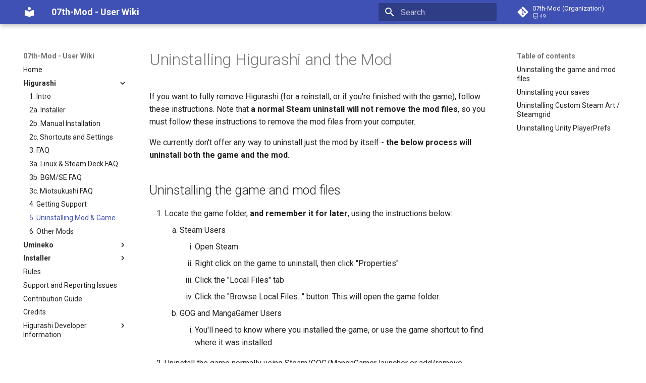

--- FILE ---
content_type: text/html; charset=utf-8
request_url: https://wiki.07th-mod.com/Higurashi/Uninstall/
body_size: 7841
content:

<!doctype html>
<html lang="en" class="no-js">
  <head>
    
      <meta charset="utf-8">
      <meta name="viewport" content="width=device-width,initial-scale=1">
      
      
      
        <link rel="canonical" href="https://07th-mod.com/Higurashi/Uninstall/">
      
      
        <link rel="prev" href="../support/">
      
      
        <link rel="next" href="../other-mods/">
      
      
      <link rel="icon" href="../../assets/images/favicon.png">
      <meta name="generator" content="mkdocs-1.5.3, mkdocs-material-9.2.7">
    
    
      
        <title>5. Uninstalling Mod & Game - 07th-Mod - User Wiki</title>
      
    
    
      <link rel="stylesheet" href="../../assets/stylesheets/main.046329b4.min.css">
      
      


    
    
      
    
    
      
        
        
        <link rel="preconnect" href="https://fonts.gstatic.com" crossorigin>
        <link rel="stylesheet" href="https://fonts.googleapis.com/css?family=Roboto:300,300i,400,400i,700,700i%7CRoboto+Mono:400,400i,700,700i&display=fallback">
        <style>:root{--md-text-font:"Roboto";--md-code-font:"Roboto Mono"}</style>
      
    
    
    <script type="391afbe83d66970641794e9f-text/javascript">__md_scope=new URL("../..",location),__md_hash=e=>[...e].reduce((e,_)=>(e<<5)-e+_.charCodeAt(0),0),__md_get=(e,_=localStorage,t=__md_scope)=>JSON.parse(_.getItem(t.pathname+"."+e)),__md_set=(e,_,t=localStorage,a=__md_scope)=>{try{t.setItem(a.pathname+"."+e,JSON.stringify(_))}catch(e){}}</script>
    
      

    
    
    
  </head>
  
  
    <body dir="ltr">
  
    
    
      <script type="391afbe83d66970641794e9f-text/javascript">var palette=__md_get("__palette");if(palette&&"object"==typeof palette.color)for(var key of Object.keys(palette.color))document.body.setAttribute("data-md-color-"+key,palette.color[key])</script>
    
    <input class="md-toggle" data-md-toggle="drawer" type="checkbox" id="__drawer" autocomplete="off">
    <input class="md-toggle" data-md-toggle="search" type="checkbox" id="__search" autocomplete="off">
    <label class="md-overlay" for="__drawer"></label>
    <div data-md-component="skip">
      
        
        <a href="#uninstalling-higurashi-and-the-mod" class="md-skip">
          Skip to content
        </a>
      
    </div>
    <div data-md-component="announce">
      
    </div>
    
    
      

  

<header class="md-header md-header--shadow" data-md-component="header">
  <nav class="md-header__inner md-grid" aria-label="Header">
    <a href="../.." title="07th-Mod - User Wiki" class="md-header__button md-logo" aria-label="07th-Mod - User Wiki" data-md-component="logo">
      
  
  <svg xmlns="http://www.w3.org/2000/svg" viewBox="0 0 24 24"><path d="M12 8a3 3 0 0 0 3-3 3 3 0 0 0-3-3 3 3 0 0 0-3 3 3 3 0 0 0 3 3m0 3.54C9.64 9.35 6.5 8 3 8v11c3.5 0 6.64 1.35 9 3.54 2.36-2.19 5.5-3.54 9-3.54V8c-3.5 0-6.64 1.35-9 3.54Z"/></svg>

    </a>
    <label class="md-header__button md-icon" for="__drawer">
      
      <svg xmlns="http://www.w3.org/2000/svg" viewBox="0 0 24 24"><path d="M3 6h18v2H3V6m0 5h18v2H3v-2m0 5h18v2H3v-2Z"/></svg>
    </label>
    <div class="md-header__title" data-md-component="header-title">
      <div class="md-header__ellipsis">
        <div class="md-header__topic">
          <span class="md-ellipsis">
            07th-Mod - User Wiki
          </span>
        </div>
        <div class="md-header__topic" data-md-component="header-topic">
          <span class="md-ellipsis">
            
              5. Uninstalling Mod & Game
            
          </span>
        </div>
      </div>
    </div>
    
    
    
      <label class="md-header__button md-icon" for="__search">
        
        <svg xmlns="http://www.w3.org/2000/svg" viewBox="0 0 24 24"><path d="M9.5 3A6.5 6.5 0 0 1 16 9.5c0 1.61-.59 3.09-1.56 4.23l.27.27h.79l5 5-1.5 1.5-5-5v-.79l-.27-.27A6.516 6.516 0 0 1 9.5 16 6.5 6.5 0 0 1 3 9.5 6.5 6.5 0 0 1 9.5 3m0 2C7 5 5 7 5 9.5S7 14 9.5 14 14 12 14 9.5 12 5 9.5 5Z"/></svg>
      </label>
      <div class="md-search" data-md-component="search" role="dialog">
  <label class="md-search__overlay" for="__search"></label>
  <div class="md-search__inner" role="search">
    <form class="md-search__form" name="search">
      <input type="text" class="md-search__input" name="query" aria-label="Search" placeholder="Search" autocapitalize="off" autocorrect="off" autocomplete="off" spellcheck="false" data-md-component="search-query" required>
      <label class="md-search__icon md-icon" for="__search">
        
        <svg xmlns="http://www.w3.org/2000/svg" viewBox="0 0 24 24"><path d="M9.5 3A6.5 6.5 0 0 1 16 9.5c0 1.61-.59 3.09-1.56 4.23l.27.27h.79l5 5-1.5 1.5-5-5v-.79l-.27-.27A6.516 6.516 0 0 1 9.5 16 6.5 6.5 0 0 1 3 9.5 6.5 6.5 0 0 1 9.5 3m0 2C7 5 5 7 5 9.5S7 14 9.5 14 14 12 14 9.5 12 5 9.5 5Z"/></svg>
        
        <svg xmlns="http://www.w3.org/2000/svg" viewBox="0 0 24 24"><path d="M20 11v2H8l5.5 5.5-1.42 1.42L4.16 12l7.92-7.92L13.5 5.5 8 11h12Z"/></svg>
      </label>
      <nav class="md-search__options" aria-label="Search">
        
        <button type="reset" class="md-search__icon md-icon" title="Clear" aria-label="Clear" tabindex="-1">
          
          <svg xmlns="http://www.w3.org/2000/svg" viewBox="0 0 24 24"><path d="M19 6.41 17.59 5 12 10.59 6.41 5 5 6.41 10.59 12 5 17.59 6.41 19 12 13.41 17.59 19 19 17.59 13.41 12 19 6.41Z"/></svg>
        </button>
      </nav>
      
    </form>
    <div class="md-search__output">
      <div class="md-search__scrollwrap" data-md-scrollfix>
        <div class="md-search-result" data-md-component="search-result">
          <div class="md-search-result__meta">
            Initializing search
          </div>
          <ol class="md-search-result__list" role="presentation"></ol>
        </div>
      </div>
    </div>
  </div>
</div>
    
    
      <div class="md-header__source">
        <a href="https://github.com/07th-mod" title="Go to repository" class="md-source" data-md-component="source">
  <div class="md-source__icon md-icon">
    
    <svg xmlns="http://www.w3.org/2000/svg" viewBox="0 0 448 512"><!--! Font Awesome Free 6.4.2 by @fontawesome - https://fontawesome.com License - https://fontawesome.com/license/free (Icons: CC BY 4.0, Fonts: SIL OFL 1.1, Code: MIT License) Copyright 2023 Fonticons, Inc.--><path d="M439.55 236.05 244 40.45a28.87 28.87 0 0 0-40.81 0l-40.66 40.63 51.52 51.52c27.06-9.14 52.68 16.77 43.39 43.68l49.66 49.66c34.23-11.8 61.18 31 35.47 56.69-26.49 26.49-70.21-2.87-56-37.34L240.22 199v121.85c25.3 12.54 22.26 41.85 9.08 55a34.34 34.34 0 0 1-48.55 0c-17.57-17.6-11.07-46.91 11.25-56v-123c-20.8-8.51-24.6-30.74-18.64-45L142.57 101 8.45 235.14a28.86 28.86 0 0 0 0 40.81l195.61 195.6a28.86 28.86 0 0 0 40.8 0l194.69-194.69a28.86 28.86 0 0 0 0-40.81z"/></svg>
  </div>
  <div class="md-source__repository">
    07th-Mod (Organization)
  </div>
</a>
      </div>
    
  </nav>
  
</header>
    
    <div class="md-container" data-md-component="container">
      
      
        
          
        
      
      <main class="md-main" data-md-component="main">
        <div class="md-main__inner md-grid">
          
            
              
              <div class="md-sidebar md-sidebar--primary" data-md-component="sidebar" data-md-type="navigation" >
                <div class="md-sidebar__scrollwrap">
                  <div class="md-sidebar__inner">
                    



<nav class="md-nav md-nav--primary" aria-label="Navigation" data-md-level="0">
  <label class="md-nav__title" for="__drawer">
    <a href="../.." title="07th-Mod - User Wiki" class="md-nav__button md-logo" aria-label="07th-Mod - User Wiki" data-md-component="logo">
      
  
  <svg xmlns="http://www.w3.org/2000/svg" viewBox="0 0 24 24"><path d="M12 8a3 3 0 0 0 3-3 3 3 0 0 0-3-3 3 3 0 0 0-3 3 3 3 0 0 0 3 3m0 3.54C9.64 9.35 6.5 8 3 8v11c3.5 0 6.64 1.35 9 3.54 2.36-2.19 5.5-3.54 9-3.54V8c-3.5 0-6.64 1.35-9 3.54Z"/></svg>

    </a>
    07th-Mod - User Wiki
  </label>
  
    <div class="md-nav__source">
      <a href="https://github.com/07th-mod" title="Go to repository" class="md-source" data-md-component="source">
  <div class="md-source__icon md-icon">
    
    <svg xmlns="http://www.w3.org/2000/svg" viewBox="0 0 448 512"><!--! Font Awesome Free 6.4.2 by @fontawesome - https://fontawesome.com License - https://fontawesome.com/license/free (Icons: CC BY 4.0, Fonts: SIL OFL 1.1, Code: MIT License) Copyright 2023 Fonticons, Inc.--><path d="M439.55 236.05 244 40.45a28.87 28.87 0 0 0-40.81 0l-40.66 40.63 51.52 51.52c27.06-9.14 52.68 16.77 43.39 43.68l49.66 49.66c34.23-11.8 61.18 31 35.47 56.69-26.49 26.49-70.21-2.87-56-37.34L240.22 199v121.85c25.3 12.54 22.26 41.85 9.08 55a34.34 34.34 0 0 1-48.55 0c-17.57-17.6-11.07-46.91 11.25-56v-123c-20.8-8.51-24.6-30.74-18.64-45L142.57 101 8.45 235.14a28.86 28.86 0 0 0 0 40.81l195.61 195.6a28.86 28.86 0 0 0 40.8 0l194.69-194.69a28.86 28.86 0 0 0 0-40.81z"/></svg>
  </div>
  <div class="md-source__repository">
    07th-Mod (Organization)
  </div>
</a>
    </div>
  
  <ul class="md-nav__list" data-md-scrollfix>
    
      
      
  
  
  
    <li class="md-nav__item">
      <a href="../.." class="md-nav__link">
        
  
  <span class="md-ellipsis">
    Home
  </span>
  

      </a>
    </li>
  

    
      
      
  
  
    
  
  
    
    
    
    <li class="md-nav__item md-nav__item--active md-nav__item--nested">
      
        
        
        
        
        <input class="md-nav__toggle md-toggle " type="checkbox" id="__nav_2" checked>
        
          <label class="md-nav__link" for="__nav_2" id="__nav_2_label" tabindex="0">
            
  
  <span class="md-ellipsis">
    <b>Higurashi</b>
  </span>
  

            <span class="md-nav__icon md-icon"></span>
          </label>
        
        <nav class="md-nav" data-md-level="1" aria-labelledby="__nav_2_label" aria-expanded="true">
          <label class="md-nav__title" for="__nav_2">
            <span class="md-nav__icon md-icon"></span>
            <b>Higurashi</b>
          </label>
          <ul class="md-nav__list" data-md-scrollfix>
            
              
                
  
  
  
    <li class="md-nav__item">
      <a href="../Higurashi-Getting-started/" class="md-nav__link">
        
  
  <span class="md-ellipsis">
    1. Intro
  </span>
  

      </a>
    </li>
  

              
            
              
                
  
  
  
    <li class="md-nav__item">
      <a href="../Higurashi-Part-1---Voice-and-Graphics-Patch/" class="md-nav__link">
        
  
  <span class="md-ellipsis">
    2a. Installer
  </span>
  

      </a>
    </li>
  

              
            
              
                
  
  
  
    <li class="md-nav__item">
      <a href="../Manual-Installation/" class="md-nav__link">
        
  
  <span class="md-ellipsis">
    2b. Manual Installation
  </span>
  

      </a>
    </li>
  

              
            
              
                
  
  
  
    <li class="md-nav__item">
      <a href="../Higurashi-Part-2---Patch-configuration-and-keyboard-shortcuts/" class="md-nav__link">
        
  
  <span class="md-ellipsis">
    2c. Shortcuts and Settings
  </span>
  

      </a>
    </li>
  

              
            
              
                
  
  
  
    <li class="md-nav__item">
      <a href="../FAQ/" class="md-nav__link">
        
  
  <span class="md-ellipsis">
    3. FAQ
  </span>
  

      </a>
    </li>
  

              
            
              
                
  
  
  
    <li class="md-nav__item">
      <a href="../FAQ-linux-steam-deck/" class="md-nav__link">
        
  
  <span class="md-ellipsis">
    3a. Linux & Steam Deck FAQ
  </span>
  

      </a>
    </li>
  

              
            
              
                
  
  
  
    <li class="md-nav__item">
      <a href="../BGM-SE-FAQ/" class="md-nav__link">
        
  
  <span class="md-ellipsis">
    3b. BGM/SE FAQ
  </span>
  

      </a>
    </li>
  

              
            
              
                
  
  
  
    <li class="md-nav__item">
      <a href="../MiotsukushiFAQ/" class="md-nav__link">
        
  
  <span class="md-ellipsis">
    3c. Miotsukushi FAQ
  </span>
  

      </a>
    </li>
  

              
            
              
                
  
  
  
    <li class="md-nav__item">
      <a href="../support/" class="md-nav__link">
        
  
  <span class="md-ellipsis">
    4. Getting Support
  </span>
  

      </a>
    </li>
  

              
            
              
                
  
  
    
  
  
    <li class="md-nav__item md-nav__item--active">
      
      <input class="md-nav__toggle md-toggle" type="checkbox" id="__toc">
      
      
        
      
      
        <label class="md-nav__link md-nav__link--active" for="__toc">
          
  
  <span class="md-ellipsis">
    5. Uninstalling Mod & Game
  </span>
  

          <span class="md-nav__icon md-icon"></span>
        </label>
      
      <a href="./" class="md-nav__link md-nav__link--active">
        
  
  <span class="md-ellipsis">
    5. Uninstalling Mod & Game
  </span>
  

      </a>
      
        

<nav class="md-nav md-nav--secondary" aria-label="Table of contents">
  
  
  
    
  
  
    <label class="md-nav__title" for="__toc">
      <span class="md-nav__icon md-icon"></span>
      Table of contents
    </label>
    <ul class="md-nav__list" data-md-component="toc" data-md-scrollfix>
      
        <li class="md-nav__item">
  <a href="#uninstalling-the-game-and-mod-files" class="md-nav__link">
    Uninstalling the game and mod files
  </a>
  
</li>
      
        <li class="md-nav__item">
  <a href="#uninstalling-your-saves" class="md-nav__link">
    Uninstalling your saves
  </a>
  
</li>
      
        <li class="md-nav__item">
  <a href="#uninstalling-custom-steam-art-steamgrid" class="md-nav__link">
    Uninstalling Custom Steam Art / Steamgrid
  </a>
  
</li>
      
        <li class="md-nav__item">
  <a href="#uninstalling-unity-playerprefs" class="md-nav__link">
    Uninstalling Unity PlayerPrefs
  </a>
  
</li>
      
    </ul>
  
</nav>
      
    </li>
  

              
            
              
                
  
  
  
    <li class="md-nav__item">
      <a href="../other-mods/" class="md-nav__link">
        
  
  <span class="md-ellipsis">
    6. Other Mods
  </span>
  

      </a>
    </li>
  

              
            
          </ul>
        </nav>
      
    </li>
  

    
      
      
  
  
  
    
    
    
    <li class="md-nav__item md-nav__item--nested">
      
        
        
        
        
        <input class="md-nav__toggle md-toggle " type="checkbox" id="__nav_3" >
        
          <label class="md-nav__link" for="__nav_3" id="__nav_3_label" tabindex="0">
            
  
  <span class="md-ellipsis">
    <b>Umineko</b>
  </span>
  

            <span class="md-nav__icon md-icon"></span>
          </label>
        
        <nav class="md-nav" data-md-level="1" aria-labelledby="__nav_3_label" aria-expanded="false">
          <label class="md-nav__title" for="__nav_3">
            <span class="md-nav__icon md-icon"></span>
            <b>Umineko</b>
          </label>
          <ul class="md-nav__list" data-md-scrollfix>
            
              
                
  
  
  
    <li class="md-nav__item">
      <a href="../../Umineko/Umineko-Getting-started/" class="md-nav__link">
        
  
  <span class="md-ellipsis">
    1. Intro (START HERE)
  </span>
  

      </a>
    </li>
  

              
            
              
                
  
  
  
    <li class="md-nav__item">
      <a href="../../Umineko/Umineko-Mod-Options/" class="md-nav__link">
        
  
  <span class="md-ellipsis">
    2. Mod Options
  </span>
  

      </a>
    </li>
  

              
            
              
                
  
  
  
    <li class="md-nav__item">
      <a href="../../Umineko/Umineko-Part-3a-Cross-Platform-Installer/" class="md-nav__link">
        
  
  <span class="md-ellipsis">
    3a. Cross-Platform Installer
  </span>
  

      </a>
    </li>
  

              
            
              
                
  
  
  
    <li class="md-nav__item">
      <a href="../../Umineko/Umineko-Part-1---Voice-and-Graphics-Patch/" class="md-nav__link">
        
  
  <span class="md-ellipsis">
    3b. Manual Voice and Graphics
  </span>
  

      </a>
    </li>
  

              
            
              
                
  
  
  
    <li class="md-nav__item">
      <a href="../../Umineko/Umineko-Part-1.1---Voices-only-Patch/" class="md-nav__link">
        
  
  <span class="md-ellipsis">
    3c. Manual Voices-only
  </span>
  

      </a>
    </li>
  

              
            
              
                
  
  
  
    <li class="md-nav__item">
      <a href="../../Umineko/Umineko-Part-0-TroubleShooting-and-FAQ/" class="md-nav__link">
        
  
  <span class="md-ellipsis">
    5. FAQ/Troubleshooting
  </span>
  

      </a>
    </li>
  

              
            
              
                
  
  
  
    <li class="md-nav__item">
      <a href="../../Umineko/support/" class="md-nav__link">
        
  
  <span class="md-ellipsis">
    6. Getting Support
  </span>
  

      </a>
    </li>
  

              
            
              
                
  
  
  
    <li class="md-nav__item">
      <a href="../../Umineko/Uninstall/" class="md-nav__link">
        
  
  <span class="md-ellipsis">
    7. Uninstalling Mod & Game
  </span>
  

      </a>
    </li>
  

              
            
          </ul>
        </nav>
      
    </li>
  

    
      
      
  
  
  
    
    
    
    <li class="md-nav__item md-nav__item--nested">
      
        
        
        
        
        <input class="md-nav__toggle md-toggle " type="checkbox" id="__nav_4" >
        
          <label class="md-nav__link" for="__nav_4" id="__nav_4_label" tabindex="0">
            
  
  <span class="md-ellipsis">
    <b>Installer</b>
  </span>
  

            <span class="md-nav__icon md-icon"></span>
          </label>
        
        <nav class="md-nav" data-md-level="1" aria-labelledby="__nav_4_label" aria-expanded="false">
          <label class="md-nav__title" for="__nav_4">
            <span class="md-nav__icon md-icon"></span>
            <b>Installer</b>
          </label>
          <ul class="md-nav__list" data-md-scrollfix>
            
              
                
  
  
  
    <li class="md-nav__item">
      <a href="../../Installer/faq/" class="md-nav__link">
        
  
  <span class="md-ellipsis">
    1. FAQ
  </span>
  

      </a>
    </li>
  

              
            
              
                
  
  
  
    <li class="md-nav__item">
      <a href="../../Installer/support/" class="md-nav__link">
        
  
  <span class="md-ellipsis">
    2. Getting support
  </span>
  

      </a>
    </li>
  

              
            
              
                
  
  
  
    <li class="md-nav__item">
      <a href="../../Installer/power-users/" class="md-nav__link">
        
  
  <span class="md-ellipsis">
    Power User Installation
  </span>
  

      </a>
    </li>
  

              
            
          </ul>
        </nav>
      
    </li>
  

    
      
      
  
  
  
    <li class="md-nav__item">
      <a href="../../Rules/" class="md-nav__link">
        
  
  <span class="md-ellipsis">
    Rules
  </span>
  

      </a>
    </li>
  

    
      
      
  
  
  
    <li class="md-nav__item">
      <a href="../../Support/" class="md-nav__link">
        
  
  <span class="md-ellipsis">
    Support and Reporting Issues
  </span>
  

      </a>
    </li>
  

    
      
      
  
  
  
    <li class="md-nav__item">
      <a href="../../Beginners-guide/" class="md-nav__link">
        
  
  <span class="md-ellipsis">
    Contribution Guide
  </span>
  

      </a>
    </li>
  

    
      
      
  
  
  
    <li class="md-nav__item">
      <a href="../../Credits/" class="md-nav__link">
        
  
  <span class="md-ellipsis">
    Credits
  </span>
  

      </a>
    </li>
  

    
      
      
  
  
  
    
    
    
    <li class="md-nav__item md-nav__item--nested">
      
        
        
        
        
        <input class="md-nav__toggle md-toggle " type="checkbox" id="__nav_9" >
        
          <label class="md-nav__link" for="__nav_9" id="__nav_9_label" tabindex="0">
            
  
  <span class="md-ellipsis">
    Higurashi Developer Information
  </span>
  

            <span class="md-nav__icon md-icon"></span>
          </label>
        
        <nav class="md-nav" data-md-level="1" aria-labelledby="__nav_9_label" aria-expanded="false">
          <label class="md-nav__title" for="__nav_9">
            <span class="md-nav__icon md-icon"></span>
            Higurashi Developer Information
          </label>
          <ul class="md-nav__list" data-md-scrollfix>
            
              
                
  
  
  
    
    
    
    <li class="md-nav__item md-nav__item--nested">
      
        
        
        
        
        <input class="md-nav__toggle md-toggle " type="checkbox" id="__nav_9_1" >
        
          <label class="md-nav__link" for="__nav_9_1" id="__nav_9_1_label" tabindex="0">
            
  
  <span class="md-ellipsis">
    Overview
  </span>
  

            <span class="md-nav__icon md-icon"></span>
          </label>
        
        <nav class="md-nav" data-md-level="2" aria-labelledby="__nav_9_1_label" aria-expanded="false">
          <label class="md-nav__title" for="__nav_9_1">
            <span class="md-nav__icon md-icon"></span>
            Overview
          </label>
          <ul class="md-nav__list" data-md-scrollfix>
            
              
                
  
  
  
    <li class="md-nav__item">
      <a href="../../developer/overview/introduction/" class="md-nav__link">
        
  
  <span class="md-ellipsis">
    Introduction
  </span>
  

      </a>
    </li>
  

              
            
              
                
  
  
  
    <li class="md-nav__item">
      <a href="../../developer/overview/features/" class="md-nav__link">
        
  
  <span class="md-ellipsis">
    Features
  </span>
  

      </a>
    </li>
  

              
            
              
                
  
  
  
    <li class="md-nav__item">
      <a href="../../developer/overview/overview/" class="md-nav__link">
        
  
  <span class="md-ellipsis">
    Preparing a New Chapter
  </span>
  

      </a>
    </li>
  

              
            
              
                
  
  
  
    <li class="md-nav__item">
      <a href="../../developer/overview/patch-folder-structure/" class="md-nav__link">
        
  
  <span class="md-ellipsis">
    Patch Folder Structure
  </span>
  

      </a>
    </li>
  

              
            
          </ul>
        </nav>
      
    </li>
  

              
            
              
                
  
  
  
    <li class="md-nav__item">
      <a href="../../developer/patch-compiler/how-to-use-higurashi-patch-compiler/" class="md-nav__link">
        
  
  <span class="md-ellipsis">
    Higurashi Patch Compiler
  </span>
  

      </a>
    </li>
  

              
            
              
                
  
  
  
    
    
    
    <li class="md-nav__item md-nav__item--nested">
      
        
        
        
        
        <input class="md-nav__toggle md-toggle " type="checkbox" id="__nav_9_3" >
        
          <label class="md-nav__link" for="__nav_9_3" id="__nav_9_3_label" tabindex="0">
            
  
  <span class="md-ellipsis">
    Game Scripting
  </span>
  

            <span class="md-nav__icon md-icon"></span>
          </label>
        
        <nav class="md-nav" data-md-level="2" aria-labelledby="__nav_9_3_label" aria-expanded="false">
          <label class="md-nav__title" for="__nav_9_3">
            <span class="md-nav__icon md-icon"></span>
            Game Scripting
          </label>
          <ul class="md-nav__list" data-md-scrollfix>
            
              
                
  
  
  
    <li class="md-nav__item">
      <a href="../../developer/scripting/on-scripting/" class="md-nav__link">
        
  
  <span class="md-ellipsis">
    Scripting Tutorial
  </span>
  

      </a>
    </li>
  

              
            
              
                
  
  
  
    <li class="md-nav__item">
      <a href="../../developer/scripting/syntax/" class="md-nav__link">
        
  
  <span class="md-ellipsis">
    Mod Syntax Reference
  </span>
  

      </a>
    </li>
  

              
            
              
                
  
  
  
    <li class="md-nav__item">
      <a href="../../developer/scripting/bgm-se-scripting/" class="md-nav__link">
        
  
  <span class="md-ellipsis">
    BGM & SE Scripting
  </span>
  

      </a>
    </li>
  

              
            
          </ul>
        </nav>
      
    </li>
  

              
            
              
                
  
  
  
    
    
    
    <li class="md-nav__item md-nav__item--nested">
      
        
        
        
        
        <input class="md-nav__toggle md-toggle " type="checkbox" id="__nav_9_4" >
        
          <label class="md-nav__link" for="__nav_9_4" id="__nav_9_4_label" tabindex="0">
            
  
  <span class="md-ellipsis">
    Translation Work
  </span>
  

            <span class="md-nav__icon md-icon"></span>
          </label>
        
        <nav class="md-nav" data-md-level="2" aria-labelledby="__nav_9_4_label" aria-expanded="false">
          <label class="md-nav__title" for="__nav_9_4">
            <span class="md-nav__icon md-icon"></span>
            Translation Work
          </label>
          <ul class="md-nav__list" data-md-scrollfix>
            
              
                
  
  
  
    <li class="md-nav__item">
      <a href="../../developer/translation/introduction/" class="md-nav__link">
        
  
  <span class="md-ellipsis">
    Introduction
  </span>
  

      </a>
    </li>
  

              
            
              
                
  
  
  
    <li class="md-nav__item">
      <a href="../../developer/translation/resources-and-guidelines/" class="md-nav__link">
        
  
  <span class="md-ellipsis">
    Resources and Guidelines
  </span>
  

      </a>
    </li>
  

              
            
              
                
  
  
  
    <li class="md-nav__item">
      <a href="../../developer/translation/console-exclusive-content/" class="md-nav__link">
        
  
  <span class="md-ellipsis">
    Console Exclusive Content
  </span>
  

      </a>
    </li>
  

              
            
              
                
  
  
  
    <li class="md-nav__item">
      <a href="../../developer/translation/censorship-script-changes/" class="md-nav__link">
        
  
  <span class="md-ellipsis">
    Censorship / Script Changes
  </span>
  

      </a>
    </li>
  

              
            
          </ul>
        </nav>
      
    </li>
  

              
            
              
                
  
  
  
    
    
    
    <li class="md-nav__item md-nav__item--nested">
      
        
        
        
        
        <input class="md-nav__toggle md-toggle " type="checkbox" id="__nav_9_5" >
        
          <label class="md-nav__link" for="__nav_9_5" id="__nav_9_5_label" tabindex="0">
            
  
  <span class="md-ellipsis">
    Graphical Work
  </span>
  

            <span class="md-nav__icon md-icon"></span>
          </label>
        
        <nav class="md-nav" data-md-level="2" aria-labelledby="__nav_9_5_label" aria-expanded="false">
          <label class="md-nav__title" for="__nav_9_5">
            <span class="md-nav__icon md-icon"></span>
            Graphical Work
          </label>
          <ul class="md-nav__list" data-md-scrollfix>
            
              
                
  
  
  
    <li class="md-nav__item">
      <a href="../../developer/graphics/psd-files-templates/" class="md-nav__link">
        
  
  <span class="md-ellipsis">
    PSD Files, Templates
  </span>
  

      </a>
    </li>
  

              
            
              
                
  
  
  
    <li class="md-nav__item">
      <a href="../../developer/graphics/resources-technical-details/" class="md-nav__link">
        
  
  <span class="md-ellipsis">
    Resources, Technical Details
  </span>
  

      </a>
    </li>
  

              
            
              
                
  
  
  
    <li class="md-nav__item">
      <a href="../../developer/graphics/sunset-night-filters/" class="md-nav__link">
        
  
  <span class="md-ellipsis">
    Sunset/Night Filters
  </span>
  

      </a>
    </li>
  

              
            
              
                
  
  
  
    <li class="md-nav__item">
      <a href="../../developer/graphics/mangagamer-sprite-edits/" class="md-nav__link">
        
  
  <span class="md-ellipsis">
    Mangagamer Sprite Edits
  </span>
  

      </a>
    </li>
  

              
            
              
                
  
  
  
    <li class="md-nav__item">
      <a href="../../developer/graphics/background-image-panning/" class="md-nav__link">
        
  
  <span class="md-ellipsis">
    Background/Image Panning
  </span>
  

      </a>
    </li>
  

              
            
          </ul>
        </nav>
      
    </li>
  

              
            
              
                
  
  
  
    
    
    
    <li class="md-nav__item md-nav__item--nested">
      
        
        
        
        
        <input class="md-nav__toggle md-toggle " type="checkbox" id="__nav_9_6" >
        
          <label class="md-nav__link" for="__nav_9_6" id="__nav_9_6_label" tabindex="0">
            
  
  <span class="md-ellipsis">
    UI Editing Scripts
  </span>
  

            <span class="md-nav__icon md-icon"></span>
          </label>
        
        <nav class="md-nav" data-md-level="2" aria-labelledby="__nav_9_6_label" aria-expanded="false">
          <label class="md-nav__title" for="__nav_9_6">
            <span class="md-nav__icon md-icon"></span>
            UI Editing Scripts
          </label>
          <ul class="md-nav__list" data-md-scrollfix>
            
              
                
  
  
  
    <li class="md-nav__item">
      <a href="../../developer/sharedassets/overview/" class="md-nav__link">
        
  
  <span class="md-ellipsis">
    Overview
  </span>
  

      </a>
    </li>
  

              
            
              
                
  
  
  
    <li class="md-nav__item">
      <a href="../../developer/sharedassets/ui-editing-scripts/" class="md-nav__link">
        
  
  <span class="md-ellipsis">
    Usage
  </span>
  

      </a>
    </li>
  

              
            
          </ul>
        </nav>
      
    </li>
  

              
            
              
                
  
  
  
    
    
    
    <li class="md-nav__item md-nav__item--nested">
      
        
        
        
        
        <input class="md-nav__toggle md-toggle " type="checkbox" id="__nav_9_7" >
        
          <label class="md-nav__link" for="__nav_9_7" id="__nav_9_7_label" tabindex="0">
            
  
  <span class="md-ellipsis">
    Voices
  </span>
  

            <span class="md-nav__icon md-icon"></span>
          </label>
        
        <nav class="md-nav" data-md-level="2" aria-labelledby="__nav_9_7_label" aria-expanded="false">
          <label class="md-nav__title" for="__nav_9_7">
            <span class="md-nav__icon md-icon"></span>
            Voices
          </label>
          <ul class="md-nav__list" data-md-scrollfix>
            
              
                
  
  
  
    <li class="md-nav__item">
      <a href="../../developer/voice/voice-details/" class="md-nav__link">
        
  
  <span class="md-ellipsis">
    Voice Details
  </span>
  

      </a>
    </li>
  

              
            
              
                
  
  
  
    <li class="md-nav__item">
      <a href="../../developer/voice/automated-voice-inserter/" class="md-nav__link">
        
  
  <span class="md-ellipsis">
    Automated Voice Inserter
  </span>
  

      </a>
    </li>
  

              
            
              
                
  
  
  
    <li class="md-nav__item">
      <a href="../../developer/voice/manual-work-details/" class="md-nav__link">
        
  
  <span class="md-ellipsis">
    Manual Work Details
  </span>
  

      </a>
    </li>
  

              
            
          </ul>
        </nav>
      
    </li>
  

              
            
              
                
  
  
  
    
    
    
    <li class="md-nav__item md-nav__item--nested">
      
        
        
        
        
        <input class="md-nav__toggle md-toggle " type="checkbox" id="__nav_9_8" >
        
          <label class="md-nav__link" for="__nav_9_8" id="__nav_9_8_label" tabindex="0">
            
  
  <span class="md-ellipsis">
    DLL Modding
  </span>
  

            <span class="md-nav__icon md-icon"></span>
          </label>
        
        <nav class="md-nav" data-md-level="2" aria-labelledby="__nav_9_8_label" aria-expanded="false">
          <label class="md-nav__title" for="__nav_9_8">
            <span class="md-nav__icon md-icon"></span>
            DLL Modding
          </label>
          <ul class="md-nav__list" data-md-scrollfix>
            
              
                
  
  
  
    <li class="md-nav__item">
      <a href="../../developer/dll/overview/" class="md-nav__link">
        
  
  <span class="md-ellipsis">
    Overview
  </span>
  

      </a>
    </li>
  

              
            
              
                
  
  
  
    <li class="md-nav__item">
      <a href="../../developer/dll/modded-engine-flags/" class="md-nav__link">
        
  
  <span class="md-ellipsis">
    Modded engine flags
  </span>
  

      </a>
    </li>
  

              
            
          </ul>
        </nav>
      
    </li>
  

              
            
              
                
  
  
  
    
    
    
    <li class="md-nav__item md-nav__item--nested">
      
        
        
        
        
        <input class="md-nav__toggle md-toggle " type="checkbox" id="__nav_9_9" >
        
          <label class="md-nav__link" for="__nav_9_9" id="__nav_9_9_label" tabindex="0">
            
  
  <span class="md-ellipsis">
    Misc
  </span>
  

            <span class="md-nav__icon md-icon"></span>
          </label>
        
        <nav class="md-nav" data-md-level="2" aria-labelledby="__nav_9_9_label" aria-expanded="false">
          <label class="md-nav__title" for="__nav_9_9">
            <span class="md-nav__icon md-icon"></span>
            Misc
          </label>
          <ul class="md-nav__list" data-md-scrollfix>
            
              
                
  
  
  
    <li class="md-nav__item">
      <a href="../../developer/misc/git-line-endings/" class="md-nav__link">
        
  
  <span class="md-ellipsis">
    Git Line Endings
  </span>
  

      </a>
    </li>
  

              
            
          </ul>
        </nav>
      
    </li>
  

              
            
              
                
  
  
  
    
    
    
    <li class="md-nav__item md-nav__item--nested">
      
        
        
        
        
        <input class="md-nav__toggle md-toggle " type="checkbox" id="__nav_9_10" >
        
          <label class="md-nav__link" for="__nav_9_10" id="__nav_9_10_label" tabindex="0">
            
  
  <span class="md-ellipsis">
    Installer
  </span>
  

            <span class="md-nav__icon md-icon"></span>
          </label>
        
        <nav class="md-nav" data-md-level="2" aria-labelledby="__nav_9_10_label" aria-expanded="false">
          <label class="md-nav__title" for="__nav_9_10">
            <span class="md-nav__icon md-icon"></span>
            Installer
          </label>
          <ul class="md-nav__list" data-md-scrollfix>
            
              
                
  
  
  
    <li class="md-nav__item">
      <a href="../../developer/installer/install-data-json/" class="md-nav__link">
        
  
  <span class="md-ellipsis">
    installData.json
  </span>
  

      </a>
    </li>
  

              
            
          </ul>
        </nav>
      
    </li>
  

              
            
              
                
  
  
  
    
    
    
    <li class="md-nav__item md-nav__item--nested">
      
        
        
        
        
        <input class="md-nav__toggle md-toggle " type="checkbox" id="__nav_9_11" >
        
          <label class="md-nav__link" for="__nav_9_11" id="__nav_9_11_label" tabindex="0">
            
  
  <span class="md-ellipsis">
    Legacy Pages (out of date)
  </span>
  

            <span class="md-nav__icon md-icon"></span>
          </label>
        
        <nav class="md-nav" data-md-level="2" aria-labelledby="__nav_9_11_label" aria-expanded="false">
          <label class="md-nav__title" for="__nav_9_11">
            <span class="md-nav__icon md-icon"></span>
            Legacy Pages (out of date)
          </label>
          <ul class="md-nav__list" data-md-scrollfix>
            
              
                
  
  
  
    <li class="md-nav__item">
      <a href="../../developer/legacy/code-overview/" class="md-nav__link">
        
  
  <span class="md-ellipsis">
    Old Batch File Installer
  </span>
  

      </a>
    </li>
  

              
            
              
                
  
  
  
    <li class="md-nav__item">
      <a href="../../developer/legacy/technical-details/" class="md-nav__link">
        
  
  <span class="md-ellipsis">
    Old Advanced Installer
  </span>
  

      </a>
    </li>
  

              
            
              
                
  
  
  
    <li class="md-nav__item">
      <a href="../../developer/legacy/adv-mode-and-lipsync/" class="md-nav__link">
        
  
  <span class="md-ellipsis">
    Adv Mode and Lipsync
  </span>
  

      </a>
    </li>
  

              
            
          </ul>
        </nav>
      
    </li>
  

              
            
          </ul>
        </nav>
      
    </li>
  

    
  </ul>
</nav>
                  </div>
                </div>
              </div>
            
            
              
              <div class="md-sidebar md-sidebar--secondary" data-md-component="sidebar" data-md-type="toc" >
                <div class="md-sidebar__scrollwrap">
                  <div class="md-sidebar__inner">
                    

<nav class="md-nav md-nav--secondary" aria-label="Table of contents">
  
  
  
    
  
  
    <label class="md-nav__title" for="__toc">
      <span class="md-nav__icon md-icon"></span>
      Table of contents
    </label>
    <ul class="md-nav__list" data-md-component="toc" data-md-scrollfix>
      
        <li class="md-nav__item">
  <a href="#uninstalling-the-game-and-mod-files" class="md-nav__link">
    Uninstalling the game and mod files
  </a>
  
</li>
      
        <li class="md-nav__item">
  <a href="#uninstalling-your-saves" class="md-nav__link">
    Uninstalling your saves
  </a>
  
</li>
      
        <li class="md-nav__item">
  <a href="#uninstalling-custom-steam-art-steamgrid" class="md-nav__link">
    Uninstalling Custom Steam Art / Steamgrid
  </a>
  
</li>
      
        <li class="md-nav__item">
  <a href="#uninstalling-unity-playerprefs" class="md-nav__link">
    Uninstalling Unity PlayerPrefs
  </a>
  
</li>
      
    </ul>
  
</nav>
                  </div>
                </div>
              </div>
            
          
          
            <div class="md-content" data-md-component="content">
              <article class="md-content__inner md-typeset">
                
                  

  
  


<h1 id="uninstalling-higurashi-and-the-mod">Uninstalling Higurashi and the Mod<a class="headerlink" href="#uninstalling-higurashi-and-the-mod" title="Permanent link">&para;</a></h1>
<p>If you want to fully remove Higurashi (for a reinstall, or if you're finished with the game), follow these instructions. Note that <strong>a normal Steam uninstall will not remove the mod files</strong>, so you must follow these instructions to remove the mod files from your computer.</p>
<p>We currently don't offer any way to uninstall just the mod by itself - <strong>the below process will uninstall both the game and the mod.</strong></p>
<h2 id="uninstalling-the-game-and-mod-files">Uninstalling the game and mod files<a class="headerlink" href="#uninstalling-the-game-and-mod-files" title="Permanent link">&para;</a></h2>
<ol>
<li>Locate the game folder, <strong>and remember it for later</strong>, using the instructions below:<ol>
<li>Steam Users<ol>
<li>Open Steam</li>
<li>Right click on the game to uninstall, then click "Properties"</li>
<li>Click the "Local Files" tab</li>
<li>Click the "Browse Local Files..." button. This will open the game folder.</li>
</ol>
</li>
<li>GOG and MangaGamer Users<ol>
<li>You'll need to know where you installed the game, or use the game shortcut to find where it was installed</li>
</ol>
</li>
</ol>
</li>
<li>Uninstall the game normally using Steam/GOG/MangaGamer launcher or add/remove programs</li>
<li>Manually delete the game folder you found earlier. This will ensure the mod files are fully removed.</li>
</ol>
<h2 id="uninstalling-your-saves">Uninstalling your saves<a class="headerlink" href="#uninstalling-your-saves" title="Permanent link">&para;</a></h2>
<ol>
<li><strong>Disable Steam Cloud/GOG Cloud Saves</strong>. Your save files will magically reappear if you don't do this step.</li>
<li>Navigate to the game's save folder as described in <a href="../FAQ/#save-file-locations">the FAQ "Save File Locations"</a></li>
<li>Delete the whole save folder (you may wish to backup the global.dat file if you are re-installing)</li>
</ol>
<h2 id="uninstalling-custom-steam-art-steamgrid">Uninstalling Custom Steam Art / Steamgrid<a class="headerlink" href="#uninstalling-custom-steam-art-steamgrid" title="Permanent link">&para;</a></h2>
<p>There are two ways to remove the custom steam artwork / steamgrid files</p>
<div class="tabbed-set tabbed-alternate" data-tabs="1:2"><input checked="checked" id="__tabbed_1_1" name="__tabbed_1" type="radio" /><input id="__tabbed_1_2" name="__tabbed_1" type="radio" /><div class="tabbed-labels"><label for="__tabbed_1_1">Method A - From Within Steam</label><label for="__tabbed_1_2">Method B - Deleting the files (Advanced)</label></div>
<div class="tabbed-content">
<div class="tabbed-block">
<ol>
<li>Open Steam</li>
<li>Navigate to the game which will have its artwork reset</li>
<li>Right click on the artwork to be reset (eg. the header artwork at the top)</li>
<li>In the right-click menu, click "Clear Custom Background" and "Clear Custom logo"</li>
</ol>
</div>
<div class="tabbed-block">
<ol>
<li>Navigate to the <code>..\Steam\userdata\[USER_ID]\config\grid</code> folder. <ul>
<li>There will be a <code>USER_ID</code> subfolder (where <code>USER_ID</code> is a sequence of numbers) for every user who has logged into steam on your computer</li>
<li>You'll need to repeat this for all of the <code>USER_ID</code> subfolders, unless you know which one is your personal user folder. The installer currently puts a <code>grid</code> folder in <em>every</em> <code>USER_ID</code> subfolder.</li>
</ul>
</li>
<li>Delete the new-style images and .json files with the corresponding names.<ul>
<li>We do not recommend deleting the whole folder, as that will clear any custom artwork that you have added yourself in the past.</li>
</ul>
</li>
</ol>
</div>
</div>
</div>
<h2 id="uninstalling-unity-playerprefs">Uninstalling Unity PlayerPrefs<a class="headerlink" href="#uninstalling-unity-playerprefs" title="Permanent link">&para;</a></h2>
<p>The game stores certain "Player Preferences" like screen resolution and fullscreen settings.</p>
<p>You may need to clear or modify these settings to fix certain issues related to resolution or fullscreen.</p>
<p><strong>Please choose an OS below to find your PlayerPrefs:</strong></p>
<div class="tabbed-set tabbed-alternate" data-tabs="2:4"><input checked="checked" id="__tabbed_2_1" name="__tabbed_2" type="radio" /><input id="__tabbed_2_2" name="__tabbed_2" type="radio" /><input id="__tabbed_2_3" name="__tabbed_2" type="radio" /><input id="__tabbed_2_4" name="__tabbed_2" type="radio" /><div class="tabbed-labels"><label for="__tabbed_2_1">Windows</label><label for="__tabbed_2_2">Linux</label><label for="__tabbed_2_3">MacOS</label><label for="__tabbed_2_4">Proton / Wine</label></div>
<div class="tabbed-content">
<div class="tabbed-block">
<p>Windows stores these PlayerPrefs in the registry at <code>Computer\HKEY_CURRENT_USER\Software\Mangagamer\Higurashi When They Cry - Ch.1 Onikakushi</code> (for Ch.1).  Follow the instructions below to clear all Higurashi games' registry settings:</p>
<ol>
<li>Download the file <a href="../../files/delete_higurashi_registry.reg"><code>delete_higurashi_registry.reg</code></a></li>
<li>Double click the <code>delete_higurashi_registry.reg</code> to run it</li>
<li>Accept the UAC prompt</li>
<li>Accept the warning message (press yes)</li>
</ol>
<p>If you're worried about the .reg file, just open it in a text editor and inspect it. The file
just lists each registry folder, prefixed with a <code>-</code> to delete that entry. You could also manually use
<code>regedit</code> to delete each entry listed in the file.</p>
</div>
<div class="tabbed-block">
<p><strong>NOTE</strong>: Higurashi might use the folder "Manga<strong>g</strong>amer" (lowercase g), instead of "Manga<strong>G</strong>amer" (uppercase G). Please check <strong>both</strong> the Manga<strong>G</strong>amer and Manga<strong>g</strong>amer folders if you can't find your playerprefs.</p>
<p>Linux playerprefs are stored in the file <code>~/.config/unity3d/MangaGamer/[GAMENAME]/prefs</code>.</p>
<p>For example, the Chapter 1 prefs file is at <code>~/.config/unity3d/MangaGamer/Higurashi When They Cry - Ch.1 Onikakushi/prefs</code></p>
<p>Delete this file or the whole folder to clear Player Preferences.</p>
</div>
<div class="tabbed-block">
<p><strong>Note: the below has not been confirmed as I don't have a MacOS system to test on - please let us know if it is correct</strong></p>
<p>MacOS playerprefs are stored in the <code>~/Library/Preferences</code> folder, in a <code>.plist</code> file.</p>
<p>The name will be something like <code>unity.Mangagamer.[GAMENAME].plist</code> for older games or <code>com.Mangagamer.[GAMENAME].plist</code> for newer games.</p>
<p>Delete this file to clear Player Preferences.</p>
</div>
<div class="tabbed-block">
<p><strong>Steam Cloud</strong> - I'm not sure, but PlayerPrefs might be synced under Steam Cloud when using Proton. If you can't get the below instructions to work, try clearing/disabling Steam Cloud.</p>
<p>When using Proton, playerprefs are stored in a <code>user.reg</code> file.</p>
<p>This file is stored at <code>.steam/steam/steamapps/compatdata/[GAME_ID]/pfx/user.reg</code>. The <code>GAME_ID</code> can be found by going to the store page for the game, then looking at the URL for a 6 digit number - for example Higurashi Ch.1's ID is <code>310360</code>.</p>
<p>You can also delete the whole prefix to clear your PlayerPrefs, but note this will also delete your saves.</p>
<p>Note that uninstalling the game via steam deletes the entire prefix.</p>
</div>
</div>
</div>





                
              </article>
            </div>
          
          
        </div>
        
      </main>
      
        <footer class="md-footer">
  
  <div class="md-footer-meta md-typeset">
    <div class="md-footer-meta__inner md-grid">
      <div class="md-copyright">
  
    <div class="md-copyright__highlight">
      All Nipahs Reserved
    </div>
  
  
    Made with
    <a href="https://squidfunk.github.io/mkdocs-material/" target="_blank" rel="noopener">
      Material for MkDocs
    </a>
  
</div>
      
    </div>
  </div>
</footer>
      
    </div>
    <div class="md-dialog" data-md-component="dialog">
      <div class="md-dialog__inner md-typeset"></div>
    </div>
    
    <script id="__config" type="application/json">{"base": "../..", "features": ["navigation.instant"], "search": "../../assets/javascripts/workers/search.dfff1995.min.js", "translations": {"clipboard.copied": "Copied to clipboard", "clipboard.copy": "Copy to clipboard", "search.result.more.one": "1 more on this page", "search.result.more.other": "# more on this page", "search.result.none": "No matching documents", "search.result.one": "1 matching document", "search.result.other": "# matching documents", "search.result.placeholder": "Type to start searching", "search.result.term.missing": "Missing", "select.version": "Select version"}}</script>
    
    
      <script src="../../assets/javascripts/bundle.dff1b7c8.min.js" type="391afbe83d66970641794e9f-text/javascript"></script>
      
    
  <script src="/cdn-cgi/scripts/7d0fa10a/cloudflare-static/rocket-loader.min.js" data-cf-settings="391afbe83d66970641794e9f-|49" defer></script></body>
</html>

--- FILE ---
content_type: application/xml
request_url: https://wiki.07th-mod.com/sitemap.xml
body_size: 587
content:
<?xml version="1.0" encoding="UTF-8"?>
<urlset xmlns="http://www.sitemaps.org/schemas/sitemap/0.9">
    <url>
         <loc>https://07th-mod.com/</loc>
         <lastmod>2025-12-25</lastmod>
         <changefreq>daily</changefreq>
    </url>
    <url>
         <loc>https://07th-mod.com/Beginners-guide/</loc>
         <lastmod>2025-12-25</lastmod>
         <changefreq>daily</changefreq>
    </url>
    <url>
         <loc>https://07th-mod.com/Credits/</loc>
         <lastmod>2025-12-25</lastmod>
         <changefreq>daily</changefreq>
    </url>
    <url>
         <loc>https://07th-mod.com/Rules/</loc>
         <lastmod>2025-12-25</lastmod>
         <changefreq>daily</changefreq>
    </url>
    <url>
         <loc>https://07th-mod.com/Support/</loc>
         <lastmod>2025-12-25</lastmod>
         <changefreq>daily</changefreq>
    </url>
    <url>
         <loc>https://07th-mod.com/support-checklist/</loc>
         <lastmod>2025-12-25</lastmod>
         <changefreq>daily</changefreq>
    </url>
    <url>
         <loc>https://07th-mod.com/Higurashi/BGM-SE-FAQ/</loc>
         <lastmod>2025-12-25</lastmod>
         <changefreq>daily</changefreq>
    </url>
    <url>
         <loc>https://07th-mod.com/Higurashi/FAQ-linux-steam-deck/</loc>
         <lastmod>2025-12-25</lastmod>
         <changefreq>daily</changefreq>
    </url>
    <url>
         <loc>https://07th-mod.com/Higurashi/FAQ/</loc>
         <lastmod>2025-12-25</lastmod>
         <changefreq>daily</changefreq>
    </url>
    <url>
         <loc>https://07th-mod.com/Higurashi/Higurashi-Getting-started/</loc>
         <lastmod>2025-12-25</lastmod>
         <changefreq>daily</changefreq>
    </url>
    <url>
         <loc>https://07th-mod.com/Higurashi/Higurashi-Part-1---Voice-and-Graphics-Patch/</loc>
         <lastmod>2025-12-25</lastmod>
         <changefreq>daily</changefreq>
    </url>
    <url>
         <loc>https://07th-mod.com/Higurashi/Higurashi-Part-1.1---Voices-only-Patch/</loc>
         <lastmod>2025-12-25</lastmod>
         <changefreq>daily</changefreq>
    </url>
    <url>
         <loc>https://07th-mod.com/Higurashi/Higurashi-Part-2---Patch-configuration-and-keyboard-shortcuts/</loc>
         <lastmod>2025-12-25</lastmod>
         <changefreq>daily</changefreq>
    </url>
    <url>
         <loc>https://07th-mod.com/Higurashi/Manual-Installation/</loc>
         <lastmod>2025-12-25</lastmod>
         <changefreq>daily</changefreq>
    </url>
    <url>
         <loc>https://07th-mod.com/Higurashi/MiotsukushiFAQ/</loc>
         <lastmod>2025-12-25</lastmod>
         <changefreq>daily</changefreq>
    </url>
    <url>
         <loc>https://07th-mod.com/Higurashi/Uninstall/</loc>
         <lastmod>2025-12-25</lastmod>
         <changefreq>daily</changefreq>
    </url>
    <url>
         <loc>https://07th-mod.com/Higurashi/other-mods/</loc>
         <lastmod>2025-12-25</lastmod>
         <changefreq>daily</changefreq>
    </url>
    <url>
         <loc>https://07th-mod.com/Higurashi/support/</loc>
         <lastmod>2025-12-25</lastmod>
         <changefreq>daily</changefreq>
    </url>
    <url>
         <loc>https://07th-mod.com/Higurashi/steam-add-console-arcs/steam-add-console-arcs/</loc>
         <lastmod>2025-12-25</lastmod>
         <changefreq>daily</changefreq>
    </url>
    <url>
         <loc>https://07th-mod.com/Installer/faq/</loc>
         <lastmod>2025-12-25</lastmod>
         <changefreq>daily</changefreq>
    </url>
    <url>
         <loc>https://07th-mod.com/Installer/power-users/</loc>
         <lastmod>2025-12-25</lastmod>
         <changefreq>daily</changefreq>
    </url>
    <url>
         <loc>https://07th-mod.com/Installer/support/</loc>
         <lastmod>2025-12-25</lastmod>
         <changefreq>daily</changefreq>
    </url>
    <url>
         <loc>https://07th-mod.com/Snippets/Cross-Platform-Installer/</loc>
         <lastmod>2025-12-25</lastmod>
         <changefreq>daily</changefreq>
    </url>
    <url>
         <loc>https://07th-mod.com/Snippets/gnome-crash-warning/</loc>
         <lastmod>2025-12-25</lastmod>
         <changefreq>daily</changefreq>
    </url>
    <url>
         <loc>https://07th-mod.com/Snippets/higurashi-saves-warning/</loc>
         <lastmod>2025-12-25</lastmod>
         <changefreq>daily</changefreq>
    </url>
    <url>
         <loc>https://07th-mod.com/Snippets/higurashi-voice-matching-level/</loc>
         <lastmod>2025-12-25</lastmod>
         <changefreq>daily</changefreq>
    </url>
    <url>
         <loc>https://07th-mod.com/Snippets/installer-linux-wine/</loc>
         <lastmod>2025-12-25</lastmod>
         <changefreq>daily</changefreq>
    </url>
    <url>
         <loc>https://07th-mod.com/Snippets/installer-proton-instructions/</loc>
         <lastmod>2025-12-25</lastmod>
         <changefreq>daily</changefreq>
    </url>
    <url>
         <loc>https://07th-mod.com/Snippets/installer-usage/</loc>
         <lastmod>2025-12-25</lastmod>
         <changefreq>daily</changefreq>
    </url>
    <url>
         <loc>https://07th-mod.com/Snippets/support-checklist/</loc>
         <lastmod>2025-12-25</lastmod>
         <changefreq>daily</changefreq>
    </url>
    <url>
         <loc>https://07th-mod.com/Snippets/third-party-features/</loc>
         <lastmod>2025-12-25</lastmod>
         <changefreq>daily</changefreq>
    </url>
    <url>
         <loc>https://07th-mod.com/Snippets/umineko-project-recommendation/</loc>
         <lastmod>2025-12-25</lastmod>
         <changefreq>daily</changefreq>
    </url>
    <url>
         <loc>https://07th-mod.com/Snippets/umineko-saves-warning/</loc>
         <lastmod>2025-12-25</lastmod>
         <changefreq>daily</changefreq>
    </url>
    <url>
         <loc>https://07th-mod.com/Snippets/uninstall-steamgrid/</loc>
         <lastmod>2025-12-25</lastmod>
         <changefreq>daily</changefreq>
    </url>
    <url>
         <loc>https://07th-mod.com/Umineko/Tsubasa-Hane/</loc>
         <lastmod>2025-12-25</lastmod>
         <changefreq>daily</changefreq>
    </url>
    <url>
         <loc>https://07th-mod.com/Umineko/Umineko-Getting-started/</loc>
         <lastmod>2025-12-25</lastmod>
         <changefreq>daily</changefreq>
    </url>
    <url>
         <loc>https://07th-mod.com/Umineko/Umineko-Mod-Options/</loc>
         <lastmod>2025-12-25</lastmod>
         <changefreq>daily</changefreq>
    </url>
    <url>
         <loc>https://07th-mod.com/Umineko/Umineko-Part-0-TroubleShooting-and-FAQ/</loc>
         <lastmod>2025-12-25</lastmod>
         <changefreq>daily</changefreq>
    </url>
    <url>
         <loc>https://07th-mod.com/Umineko/Umineko-Part-1---Voice-and-Graphics-Patch/</loc>
         <lastmod>2025-12-25</lastmod>
         <changefreq>daily</changefreq>
    </url>
    <url>
         <loc>https://07th-mod.com/Umineko/Umineko-Part-1.1---Voices-only-Patch/</loc>
         <lastmod>2025-12-25</lastmod>
         <changefreq>daily</changefreq>
    </url>
    <url>
         <loc>https://07th-mod.com/Umineko/Umineko-Part-3a-Cross-Platform-Installer/</loc>
         <lastmod>2025-12-25</lastmod>
         <changefreq>daily</changefreq>
    </url>
    <url>
         <loc>https://07th-mod.com/Umineko/Uninstall/</loc>
         <lastmod>2025-12-25</lastmod>
         <changefreq>daily</changefreq>
    </url>
    <url>
         <loc>https://07th-mod.com/Umineko/support/</loc>
         <lastmod>2025-12-25</lastmod>
         <changefreq>daily</changefreq>
    </url>
    <url>
         <loc>https://07th-mod.com/developer/dll/modded-engine-flags/</loc>
         <lastmod>2025-12-25</lastmod>
         <changefreq>daily</changefreq>
    </url>
    <url>
         <loc>https://07th-mod.com/developer/dll/overview/</loc>
         <lastmod>2025-12-25</lastmod>
         <changefreq>daily</changefreq>
    </url>
    <url>
         <loc>https://07th-mod.com/developer/graphics/background-image-panning/</loc>
         <lastmod>2025-12-25</lastmod>
         <changefreq>daily</changefreq>
    </url>
    <url>
         <loc>https://07th-mod.com/developer/graphics/mangagamer-sprite-edits/</loc>
         <lastmod>2025-12-25</lastmod>
         <changefreq>daily</changefreq>
    </url>
    <url>
         <loc>https://07th-mod.com/developer/graphics/psd-files-templates/</loc>
         <lastmod>2025-12-25</lastmod>
         <changefreq>daily</changefreq>
    </url>
    <url>
         <loc>https://07th-mod.com/developer/graphics/resources-technical-details/</loc>
         <lastmod>2025-12-25</lastmod>
         <changefreq>daily</changefreq>
    </url>
    <url>
         <loc>https://07th-mod.com/developer/graphics/sunset-night-filters/</loc>
         <lastmod>2025-12-25</lastmod>
         <changefreq>daily</changefreq>
    </url>
    <url>
         <loc>https://07th-mod.com/developer/installer/install-data-json/</loc>
         <lastmod>2025-12-25</lastmod>
         <changefreq>daily</changefreq>
    </url>
    <url>
         <loc>https://07th-mod.com/developer/legacy/adv-mode-and-lipsync/</loc>
         <lastmod>2025-12-25</lastmod>
         <changefreq>daily</changefreq>
    </url>
    <url>
         <loc>https://07th-mod.com/developer/legacy/code-overview/</loc>
         <lastmod>2025-12-25</lastmod>
         <changefreq>daily</changefreq>
    </url>
    <url>
         <loc>https://07th-mod.com/developer/legacy/technical-details/</loc>
         <lastmod>2025-12-25</lastmod>
         <changefreq>daily</changefreq>
    </url>
    <url>
         <loc>https://07th-mod.com/developer/misc/git-line-endings/</loc>
         <lastmod>2025-12-25</lastmod>
         <changefreq>daily</changefreq>
    </url>
    <url>
         <loc>https://07th-mod.com/developer/overview/features/</loc>
         <lastmod>2025-12-25</lastmod>
         <changefreq>daily</changefreq>
    </url>
    <url>
         <loc>https://07th-mod.com/developer/overview/introduction/</loc>
         <lastmod>2025-12-25</lastmod>
         <changefreq>daily</changefreq>
    </url>
    <url>
         <loc>https://07th-mod.com/developer/overview/overview/</loc>
         <lastmod>2025-12-25</lastmod>
         <changefreq>daily</changefreq>
    </url>
    <url>
         <loc>https://07th-mod.com/developer/overview/patch-folder-structure/</loc>
         <lastmod>2025-12-25</lastmod>
         <changefreq>daily</changefreq>
    </url>
    <url>
         <loc>https://07th-mod.com/developer/patch-compiler/how-to-use-higurashi-patch-compiler/</loc>
         <lastmod>2025-12-25</lastmod>
         <changefreq>daily</changefreq>
    </url>
    <url>
         <loc>https://07th-mod.com/developer/scripting/bgm-se-scripting/</loc>
         <lastmod>2025-12-25</lastmod>
         <changefreq>daily</changefreq>
    </url>
    <url>
         <loc>https://07th-mod.com/developer/scripting/on-scripting/</loc>
         <lastmod>2025-12-25</lastmod>
         <changefreq>daily</changefreq>
    </url>
    <url>
         <loc>https://07th-mod.com/developer/scripting/syntax/</loc>
         <lastmod>2025-12-25</lastmod>
         <changefreq>daily</changefreq>
    </url>
    <url>
         <loc>https://07th-mod.com/developer/sharedassets/overview/</loc>
         <lastmod>2025-12-25</lastmod>
         <changefreq>daily</changefreq>
    </url>
    <url>
         <loc>https://07th-mod.com/developer/sharedassets/ui-editing-scripts/</loc>
         <lastmod>2025-12-25</lastmod>
         <changefreq>daily</changefreq>
    </url>
    <url>
         <loc>https://07th-mod.com/developer/translation/censorship-script-changes/</loc>
         <lastmod>2025-12-25</lastmod>
         <changefreq>daily</changefreq>
    </url>
    <url>
         <loc>https://07th-mod.com/developer/translation/console-exclusive-content/</loc>
         <lastmod>2025-12-25</lastmod>
         <changefreq>daily</changefreq>
    </url>
    <url>
         <loc>https://07th-mod.com/developer/translation/introduction/</loc>
         <lastmod>2025-12-25</lastmod>
         <changefreq>daily</changefreq>
    </url>
    <url>
         <loc>https://07th-mod.com/developer/translation/resources-and-guidelines/</loc>
         <lastmod>2025-12-25</lastmod>
         <changefreq>daily</changefreq>
    </url>
    <url>
         <loc>https://07th-mod.com/developer/voice/automated-voice-inserter/</loc>
         <lastmod>2025-12-25</lastmod>
         <changefreq>daily</changefreq>
    </url>
    <url>
         <loc>https://07th-mod.com/developer/voice/manual-work-details/</loc>
         <lastmod>2025-12-25</lastmod>
         <changefreq>daily</changefreq>
    </url>
    <url>
         <loc>https://07th-mod.com/developer/voice/voice-details/</loc>
         <lastmod>2025-12-25</lastmod>
         <changefreq>daily</changefreq>
    </url>
</urlset>